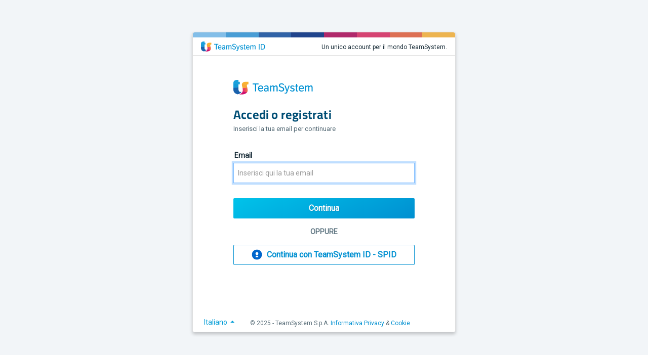

--- FILE ---
content_type: text/html; charset=utf-8
request_url: https://identity.teamsystem.com/Account/LoginEmail?ReturnUrl=%2Fconnect%2Fauthorize%2Fcallback%3Fclient_id%3D734f87ce-89ed-483c-9016-61b26b7e6c79%26response_type%3Dcode%26state%3Dhttps%253A%252F%252Fwww.eclegal.it%252Frevoca-dellamministratore-societa-capitali-la-giusta-causa-deve-chiaramente-esplicitata-nella-delibera-assembleare%26redirect_uri%3Dhttps%253A%252F%252Fwww.euroconference.it%252FBlogSignUpFlow.aspx%26scope%3Dopenid
body_size: 8116
content:


<!DOCTYPE html>
<html lang="it">

<head>
    <meta charset="utf-8" />
    <meta name="viewport" content="width=device-width, initial-scale=1.0, interactive-widget=resizes-content">
    <title>TS Identity</title>

    
        <!-- Google Tag Manager -->
        <script>
            (function (w, d, s, l, i) {
                w[l] = w[l] || []; w[l].push({
                    'gtm.start':
                        new Date().getTime(), event: 'gtm.js'
                }); const f = d.getElementsByTagName(s)[0],
                    j = d.createElement(s), dl = l !== 'dataLayer' ? '&l=' + l : ''; j.async = true; j.src =
                        'https://www.googletagmanager.com/gtm.js?id=' + i + dl; f.parentNode.insertBefore(j, f);
            })(window, document, 'script', 'dataLayer', 'GTM-TH24S5T');</script>
        <!-- End Google Tag Manager -->
    

    
    
        <link href="/css/bundle/account-layout.min.css?v=rhRfn2JCbfD6a63Sk2jLVjFAOoMKq7mnj0ajhj6li7o" rel="stylesheet" />
        <link href="/lib/icomoon/icomoon.css?v=WKsWhLU1ZFmjC-b-lsHAEfHGPZk_1j1WEbdFHiSEXwM" rel="stylesheet" />
        <link href="/lib/mfa_icomoon/mfa_icomoon.css?v=4mB5RCi6jlCrrS55_IiWiEIVwULhMK9WMUhJthF71_Y" rel="stylesheet" />
        <link href="/css/terms-and-conditions.min.css?v=RLkwDf9PrU0qKWwhKQaPjNIcQCT0IWsgaQoZ3DzMd2c" rel="stylesheet" />
    

    <link href="https://fonts.googleapis.com/css?family=Roboto" rel="stylesheet" type="text/css" />
</head>

<body>

    
        <!-- Google Tag Manager (noscript) -->
        <noscript>
            <iframe title="gtm" src="https://www.googletagmanager.com/ns.html?id=GTM-TH24S5T" height="0" width="0"
                style="display:none;visibility:hidden">
            </iframe>
        </noscript>
        <!-- End Google Tag Manager (noscript) -->
    

    <div id="loader"></div>


    <div id="appContainer" class="container-fluid container-body">
        <div class="card" id="cardAccount">
            <div class="div-border">
                <div class="gradient"></div>
            </div>
            <div class="card-header">
                <div>
                    <img src="/images/TSiD_logo.svg" style="height: 20px; margin-right: 8px;" alt="TeamSystem ID" />
                </div>
                <div style="margin-top: 3px; margin-left: 2px;">
                    Un unico account per il mondo TeamSystem.
                </div>
            </div>
            <div class="card-body">
                <img src="/images/TS_logo.svg" class="mb-4" alt="Logo" style="max-width: 176px; max-height: 56px;" />
                
<div class="page_LoginEmail">
    <form id="login-form-email" method="post" autocomplete="on" spellcheck="false">
        <div class="row text-left mb-32">
            <div class="col-12">
                <h3 class="title">Accedi o registrati</h3>
                <div class="text-subdued">Inserisci la tua email per continuare</div>
            </div>
        </div>
        <div class="row">
            <div class="col-12 mb-2">
                <span class="label">Email</span>
                <input autofocus class="form-control form-control-lg" placeholder='Inserisci qui la tua email' type="email" data-val="true" data-val-email="Per favore inserisci la email nel formato mail@esempio.it" data-val-maxlength="The field Email must be a string or array type with a maximum length of &#x27;256&#x27;." data-val-maxlength-max="256" data-val-regex="Per favore inserisci la email nel formato mail@esempio.it" data-val-regex-pattern="^[\w!#$%&amp;&#x27;*&#x2B;/=?^_`{|}~-]&#x2B;(\.[\w!#$%&amp;&#x27;*&#x2B;/=?^_`{|}~-]&#x2B;)*@(\w(?:[\w-]*[\w])?\.)&#x2B;\w(\w*\w)?" data-val-required="Email obbligatoria" id="EmailAddress_Email" maxlength="256" name="EmailAddress.Email" value="" />
                <span class="text-danger field-validation-valid" data-valmsg-for="EmailAddress.Email" data-valmsg-replace="true"></span>
            </div>
        </div>
        <div class="row bm-space">
            <div class="col-12 text-center">
                <input type="submit" id="submitEmailBtn" value='Continua' class="vapor_btn vapor_btn-medium vapor_btn-primary width100" formaction="/?handler=Email" />
            </div>
                <div class="col-12 my-3 text-center text-bold"
                     style="font-size: 14px; line-height: 20px; color: #627884;">
                    OPPURE
                </div>
                <div class="col-12 text-center">
                    <a id="SpidBtn" class="loader vapor_btn vapor_btn-ghost vapor_btn-medium width100" href="/?handler=Spid">
                        <img src="/images/user_tsid_spid.svg" style="margin-right: 5px; margin-bottom: 2px;"
                             alt="TSID-SPID"/>
                        <span class="icon-user-solid-circle"></span>Continua con TeamSystem ID - SPID
                    </a>
                </div>
        </div>
    <input name="__RequestVerificationToken" type="hidden" value="CfDJ8K3rgbWMMS9OhJ1pEKrRA77Kka0FzxXBLKm3ekUNWVK-dGgXENRpp3CvhmXEvNReBXNdreoEd7-zvSLZB0rmq_YnV7hw6H-9e-P4V-EIwmF7OGEtNVtYFucZ2TP_a8scs-Q6JR0EyD_GOdHzJEfAKl0" /></form>

    <div id="countrySelection">
        

<div class="btn-group dropup">
    <button class="btn btn-secondary btn-sm dropdown-toggle" type="button" data-toggle="dropdown"
            id="btnSelectLanguage">
        Italiano
    </button>
    <div class="dropdown-menu">
                <a class="dropdown-item active" href="/?culture=it">Italiano</a>
                <a class="dropdown-item" href="/?culture=en">English</a>
                <a class="dropdown-item" href="/?culture=es">Espa&#xF1;ol</a>
                <a class="dropdown-item" href="/?culture=de">Deutsch</a>
                <a class="dropdown-item" href="/?culture=pt">Portugu&#xEA;s</a>
                <a class="dropdown-item" href="/?culture=fr">Fran&#xE7;ais</a>
                <a class="dropdown-item" href="/?culture=ro">Rom&#xE2;nesc</a>
    </div>
</div>

    </div>
</div>

            </div>
            <div class="card-footer">
                
<div id="privacy" style="font-size: 12px; margin-left: 2px; color: #566B76">
    <span>&copy; 2025 - TeamSystem S.p.A. </span>
        <a class="vapor_hl" href="https://www.teamsystem.com/privacy-policy" target="_blank" rel="noopener">Informativa Privacy</a>
&        <a class="vapor_hl" href="/cookie-policy-it.html" target="_blank" rel="noopener">Cookie</a>
</div>
            </div>
        </div>
    </div>

    
    
        <script src="/js/bundle/account-layout.min.js?v=qlIntAPG-2zMJCJsxI2GXNC0Ts96s5AZFyFMtgD6_dg"></script>
        <script src="/js/terms-and-conditions.min.js?v=80ewtopTxnyTGAQ8CSrbixVYq4-gBdli-O08ZUXi0x0"></script>
    

    <script nws-csp-add-nonce="true">

        function isMobile() {

            const toMatch = [
                /Android/i,
                /webOS/i,
                /iPhone|iPad|iPod/i,
                /BlackBerry/i,
                /Windows Phone/i,
                /IEMobile/i,
                /Opera Mini/i,
                /Mobile/i
            ];

            return toMatch.some((toMatchItem) => {
                return navigator.userAgent.match(toMatchItem);
            });
        }

        if (isMobile()) {
            var styleTag = $('<style>.not-mobile { display: none; }</style>')
            $('html > head').append(styleTag);
        }

        $(document).ready(function () {

            $("input[type='password']").keyup(function (event) {

                event = event.originalEvent || window.event;
                const isCapsLockOn = event.getModifierState && event.getModifierState('CapsLock');
                if (isCapsLockOn) {
                    $(this).popover('show');
                }
                else {
                    $(this).popover('hide');
                }

            });

        });

    </script>

    
    

</body>

</html>

--- FILE ---
content_type: text/css
request_url: https://identity.teamsystem.com/lib/icomoon/icomoon.css?v=WKsWhLU1ZFmjC-b-lsHAEfHGPZk_1j1WEbdFHiSEXwM
body_size: 1271
content:
@font-face {
  font-family: 'icomoon';
  src:  url('fonts/icomoon.eot?1i7x6v');
  src:  url('fonts/icomoon.eot?1i7x6v#iefix') format('embedded-opentype'),
    url('fonts/icomoon.ttf?1i7x6v') format('truetype'),
    url('fonts/icomoon.woff?1i7x6v') format('woff'),
    url('fonts/icomoon.svg?1i7x6v#icomoon') format('svg');
  font-weight: normal;
  font-style: normal;
  font-display: block;
}

[class^="icon-"], [class*=" icon-"] {
  /* use !important to prevent issues with browser extensions that change fonts */
  font-family: 'icomoon' !important;
  speak: never;
  font-style: normal;
  font-weight: normal;
  font-variant: normal;
  text-transform: none;
  line-height: 1;

  /* Better Font Rendering =========== */
  -webkit-font-smoothing: antialiased;
  -moz-osx-font-smoothing: grayscale;
}

.icon-eye:before {
  content: "\e900";
  color: #008fd6;
}
.icon-eye-slash:before {
  content: "\e901";
  color: #008fd6;
}
.icon-times-circle:before {
  content: "\f057";
}
.icon-check-circle:before {
  content: "\f058";
}
.icon-exclamation-triangle:before {
  content: "\f071";
}
.icon-key:before {
  content: "\f084";
}
.icon-circle-thin:before {
  content: "\f1db";
}
.icon-pencil:before {
  content: "\f040";
}


--- FILE ---
content_type: text/css
request_url: https://identity.teamsystem.com/lib/mfa_icomoon/mfa_icomoon.css?v=4mB5RCi6jlCrrS55_IiWiEIVwULhMK9WMUhJthF71_Y
body_size: 1015
content:
@font-face {
    font-family: 'mfa_icomoon';
    src: url('fonts/mfa_icomoon.eot?byhyrh');
    src: url('fonts/mfa_icomoon.eot?byhyrh#iefix') format('embedded-opentype'),
    url('fonts/mfa_icomoon.ttf?byhyrh') format('truetype'),
    url('fonts/mfa_icomoon.woff?byhyrh') format('woff'),
    url('fonts/mfa_icomoon.svg?byhyrh#icomoon') format('svg');
    font-weight: normal;
    font-style: normal;
    font-display: block;
}

[class^="mfa_icon-"], [class*=" mfa-icon-"] {
    /* use !important to prevent issues with browser extensions that change fonts */
    font-family: 'mfa_icomoon', serif !important;
    speak: never;
    font-style: normal;
    font-weight: normal;
    font-variant: normal;
    text-transform: none;
    line-height: 1;

    /* Better Font Rendering =========== */
    -webkit-font-smoothing: antialiased;
    -moz-osx-font-smoothing: grayscale;
}

.mfa_icon-appleinc:before {
    content: "\eabe";
}

.mfa_icon-android:before {
    content: "\eac0";
}


--- FILE ---
content_type: text/css
request_url: https://identity.teamsystem.com/css/terms-and-conditions.min.css?v=RLkwDf9PrU0qKWwhKQaPjNIcQCT0IWsgaQoZ3DzMd2c
body_size: 1506
content:
.vertical-scroll-container{max-height:100px;overflow-y:scroll;overflow-x:hidden;background:#fff;border:1px solid #e0e0e0;border-radius:4px;padding:5px 15px 5px 5px}.scroll-content{width:100%}.scroll-paragraph{font-size:12px;line-height:1.6;color:#333;margin-bottom:12px;text-align:justify}.scroll-paragraph:last-child{margin-bottom:0}.vertical-scroll-container::-webkit-scrollbar{width:16px}.vertical-scroll-container::-webkit-scrollbar-track{background:#e8e8e8;border:1px solid #d0d0d0}.vertical-scroll-container::-webkit-scrollbar-thumb{background:#c0c0c0;border:1px solid #a0a0a0;min-height:30px}.vertical-scroll-container::-webkit-scrollbar-thumb:hover{background:#a8a8a8}.vertical-scroll-container::-webkit-scrollbar-button{background-color:#e8e8e8;border:1px solid #d0d0d0;height:16px;width:16px}.vertical-scroll-container::-webkit-scrollbar-button:vertical:decrement{background-image:url("../images/scrollbar/arrow-up.svg");background-repeat:no-repeat;background-position:center;background-size:contain}.vertical-scroll-container::-webkit-scrollbar-button:vertical:decrement:hover{background-color:#d8d8d8}.vertical-scroll-container::-webkit-scrollbar-button:vertical:increment{background-image:url("../images/scrollbar/arrov-down.svg");background-repeat:no-repeat;background-position:center;background-size:contain}.vertical-scroll-container::-webkit-scrollbar-button:vertical:increment:hover{background-color:#d8d8d8}.vertical-scroll-container{scrollbar-width:thin;scrollbar-color:#c0c0c0 #e8e8e8}

--- FILE ---
content_type: image/svg+xml
request_url: https://identity.teamsystem.com/images/user_tsid_spid.svg
body_size: 1285
content:
<svg width="21" height="21" viewBox="0 0 21 21" fill="none" xmlns="http://www.w3.org/2000/svg">
<g id="1611576756-logo-id-2021 1" clip-path="url(#clip0_856_32755)">
<g id="logo-id-2021">
<g id="Group">
<path id="XMLID_3_" d="M20.42 10.4878C20.42 16.012 15.98 20.4878 10.5 20.4878C5.02339 20.4878 0.579987 16.012 0.579987 10.4878C0.579987 4.96363 5.02339 0.487793 10.5 0.487793C15.98 0.487793 20.42 4.96363 20.42 10.4878Z" fill="#0066CC"/>
<path id="XMLID_2_" d="M10.5467 11.4078C9.73143 11.4078 9.05982 11.1286 8.53189 10.5633C8.00396 10.0014 7.73999 9.30337 7.73999 8.47249C7.73999 7.6382 8.00396 6.94694 8.52855 6.39529C9.05314 5.84363 9.72141 5.56781 10.54 5.56781C11.3553 5.56781 12.0203 5.84704 12.5315 6.41572C13.0427 6.98099 13.3 7.67566 13.3 8.50994C13.3 9.33742 13.0427 10.0287 12.5315 10.5803C12.0203 11.1286 11.362 11.4078 10.5467 11.4078Z" fill="white"/>
<path id="XMLID_1_" d="M7.73999 15.5691C7.73999 14.7071 8.00396 13.9928 8.52521 13.4228C9.0498 12.8528 9.71807 12.5678 10.5434 12.5678C11.3587 12.5678 12.0236 12.8563 12.5315 13.4439C13.0427 14.0315 13.3 14.7493 13.3 15.6078" fill="white"/>
</g>
</g>
</g>
<defs>
<clipPath id="clip0_856_32755">
<rect width="20" height="20" fill="white" transform="translate(0.5 0.487793)"/>
</clipPath>
</defs>
</svg>


--- FILE ---
content_type: image/svg+xml
request_url: https://identity.teamsystem.com/images/TS_logo.svg
body_size: 12135
content:
<svg width="157" height="29" viewBox="0 0 157 29" fill="none" xmlns="http://www.w3.org/2000/svg">
<path d="M49.8026 8.98187V6.97898H37.92V8.98187H42.7726V22.758H44.9699V8.98187H49.8026Z" fill="#0091D3"/>
<path d="M54.0471 10.9425C50.8062 10.9425 48.7133 13.3349 48.7133 17.0321C48.7133 20.8337 50.6653 23.0185 54.0706 23.0185C55.7714 23.0185 57.2539 22.5022 58.4853 21.4779L58.5463 21.4274L58.5088 21.3594L57.7505 20.0628L57.6976 19.9772L57.6167 20.0335C56.4229 20.8572 55.4098 21.208 54.2255 21.208C51.6196 21.208 50.9951 19.2908 50.9376 17.6423H58.6824L58.6919 17.5624C58.7154 17.3817 58.7154 16.7611 58.7154 16.5534C58.7083 12.8327 57.1401 10.9425 54.0471 10.9425ZM50.9389 15.8998C50.9952 15.2897 51.3931 12.7037 54.0694 12.7037C55.7421 12.7037 56.613 13.7796 56.6647 15.8998H50.9389Z" fill="#0091D3"/>
<path d="M65.2688 10.9425C63.6396 10.9425 62.0291 11.5679 60.8482 12.6567L60.7872 12.7131L60.8388 12.7799L61.7297 13.9498L61.786 14.0213L61.8577 13.9697C62.8989 13.2082 63.8144 12.7342 65.1596 12.7342C66.6527 12.7342 67.472 13.5766 67.472 15.1114V16.0876C66.8604 16.0019 66.3827 15.9691 65.7852 15.9691C60.9491 15.9691 60.428 18.5305 60.428 19.6346C60.428 21.7513 61.7403 23.0208 63.9435 23.0208C65.6303 23.0208 66.8804 22.3567 67.6716 21.0461L67.8183 22.6805L67.8276 22.765H69.5614V15.0515C69.5614 12.3587 68.0777 10.9425 65.2688 10.9425ZM67.472 17.6997V18.0553C67.472 19.5325 66.1315 21.323 64.4635 21.323C63.2087 21.323 62.5161 20.741 62.5161 19.6792C62.5161 18.2453 63.5397 17.6059 65.8275 17.6059C66.648 17.6 67.0788 17.6387 67.472 17.6997Z" fill="#0091D3"/>
<path d="M84.247 10.9425C82.5356 10.9425 81.4134 11.88 80.6223 12.7424C80.1915 11.5491 79.2443 10.9425 77.8134 10.9425C76.5011 10.9425 75.3683 11.521 74.3553 12.7095L74.2414 11.2886L74.2366 11.2042H72.4126V22.7521H74.4984V14.4895C75.1604 13.7456 76.1759 12.8797 77.3122 12.8797C78.4144 12.8797 78.8663 13.5426 78.8663 15.1712V22.758H80.9732V14.4473C81.607 13.7268 82.5884 12.8797 83.6976 12.8797C84.8163 12.8797 85.294 13.5473 85.294 15.1055V22.7533H87.3787V14.784C87.3928 12.198 86.3634 10.9425 84.247 10.9425Z" fill="#0091D3"/>
<path d="M96.0191 13.8078C93.4508 12.9466 92.1574 12.5113 92.1574 10.844C92.1574 9.44299 93.2853 8.5759 95.1001 8.5759C96.5122 8.5759 97.9278 9.21419 98.9749 10.323L99.0418 10.3946L99.1075 10.3183L100.212 9.08277L100.268 9.02176L100.212 8.96074C98.861 7.45887 97.1284 6.6974 95.0519 6.6974C91.8697 6.6974 89.8895 8.36821 89.8895 11.0528C89.8895 13.3678 91.0821 14.5095 94.6129 15.5795C97.3831 16.4173 98.0992 17.0333 98.0992 18.5668C98.0992 20.1532 96.9054 21.1376 94.9816 21.1376C93.5659 21.1376 92.0869 20.4712 90.5798 19.15L90.5081 19.0878L90.4471 19.1594L89.3438 20.4559L89.2909 20.5169L89.3484 20.5779C90.8039 22.1455 92.8017 23.0126 94.9862 23.0126C98.2634 23.0126 100.386 21.1892 100.386 18.372C100.391 16.043 99.2882 14.8873 96.0191 13.8078Z" fill="#0091D3"/>
<path d="M109.073 11.203H109.007L108.988 11.264L106.108 20.1567L103.228 11.264L103.208 11.203H100.979L101.021 11.3262L105.038 22.6664L104.853 23.2449C104.232 25.1727 103.764 25.4989 102.948 25.4989C102.229 25.4989 101.626 25.3722 101.428 25.3276L101.334 25.3088L101.319 25.4073L101.124 26.7708L101.11 26.8517L101.19 26.8764C101.867 27.0547 102.474 27.1415 103.165 27.1415C105.525 27.1415 105.971 25.8873 107.046 22.8565L111.12 11.3356L111.163 11.2136H109.073V11.203Z" fill="#0091D3"/>
<path d="M117.265 15.9914C115.252 15.4657 114.584 15.129 114.584 14.1539C114.584 13.2211 115.366 12.6661 116.683 12.6661C117.783 12.6661 118.905 13.1214 119.852 13.9439L119.923 14.0061L119.985 13.931L120.875 12.7846L120.923 12.7236L120.867 12.6661C119.729 11.5257 118.298 10.9519 116.622 10.9519C114.064 10.9519 112.415 12.2872 112.415 14.3569C112.415 16.1451 113.434 17.0696 116.168 17.7607C118.238 18.2711 118.741 18.6408 118.741 19.6404C118.741 20.6401 117.873 21.2362 116.428 21.2362C115.334 21.2362 114.008 20.7 112.889 19.8059L112.814 19.7449L112.758 19.8199L111.862 21.0273L111.814 21.0895L111.87 21.1458C113.041 22.3156 114.787 23.0173 116.55 23.0173C119.28 23.0173 120.976 21.6375 120.976 19.4175C120.975 17.6293 119.97 16.7012 117.265 15.9914Z" fill="#0091D3"/>
<path d="M127.729 21.1329L127.711 21.025L127.607 21.0625C127.274 21.181 126.995 21.2526 126.621 21.2526C126.071 21.2526 125.844 20.9968 125.844 20.3714V12.9466H127.682V11.2088H125.844V8.06901H124.043L124.038 8.1535L123.807 11.2511L122.418 11.5831L122.347 11.5972V12.9536H123.776V20.7246C123.776 22.2499 124.487 23.0255 125.886 23.0255C126.587 23.0255 127.297 22.8929 127.894 22.6512L127.959 22.6242L127.949 22.5527L127.729 21.1329Z" fill="#0091D3"/>
<path d="M134.507 10.9425C131.268 10.9425 129.174 13.3349 129.174 17.0321C129.174 20.8337 131.126 23.0185 134.532 23.0185C136.232 23.0185 137.715 22.5022 138.947 21.4779L139.009 21.4274L138.971 21.3594L138.213 20.0628L138.16 19.9772L138.08 20.0335C136.885 20.8572 135.871 21.208 134.688 21.208C132.082 21.208 131.457 19.2908 131.399 17.6423H139.144L139.153 17.5624C139.178 17.3817 139.178 16.7611 139.178 16.5534C139.171 12.8327 137.602 10.9425 134.507 10.9425ZM131.4 15.8998C131.458 15.2897 131.856 12.7037 134.533 12.7037C136.205 12.7037 137.076 13.7796 137.123 15.8998H131.4Z" fill="#0091D3"/>
<path d="M153.333 10.9425C151.624 10.9425 150.501 11.88 149.711 12.7424C149.279 11.5491 148.33 10.9425 146.901 10.9425C145.588 10.9425 144.457 11.521 143.442 12.7095L143.329 11.2886L143.323 11.2042H141.501V22.7521H143.583V14.4895C144.246 13.7456 145.262 12.8797 146.397 12.8797C147.502 12.8797 147.951 13.5426 147.951 15.1712V22.758H150.059V14.4473C150.694 13.7268 151.676 12.8797 152.783 12.8797C153.901 12.8797 154.379 13.5473 154.379 15.1055V22.7533H156.464V14.784C156.484 12.198 155.452 10.9425 153.333 10.9425Z" fill="#0091D3"/>
<path d="M18.4042 22.5855C18.4042 22.5855 18.4194 22.5526 18.4899 22.2229C18.5474 21.9425 18.5744 21.7149 18.5744 21.7149L27.1445 24.3326C27.1445 24.3326 27.0646 24.4652 26.9085 24.6834C26.7277 24.9345 26.5106 25.1762 26.5106 25.1762L18.4042 22.5855Z" fill="url(#paint0_linear_1627_23475)"/>
<path d="M0.00458527 6.88981L9.99964 8.23446V9.21887L0.00458527 8.12534V6.88981Z" fill="url(#paint1_linear_1627_23475)"/>
<path d="M0.00458527 16.104L9.99964 15.2475V14.4848L0.00458527 15.2475V16.104Z" fill="url(#paint2_linear_1627_23475)"/>
<path d="M1.15504 23.7189L10.1323 19.9678C10.1323 19.9678 10.1945 20.3609 10.279 20.6976C10.3553 21.005 10.4398 21.2315 10.4398 21.2315L1.86045 24.7503C1.86045 24.7503 1.7559 24.6271 1.57631 24.3725C1.28286 23.9642 1.15504 23.7189 1.15504 23.7189Z" fill="url(#paint3_linear_1627_23475)"/>
<path d="M18.1577 16.2554C18.1577 16.2554 18.2434 16.6625 18.2857 16.9183C18.3338 17.1788 27.4192 15.63 27.4192 15.63C27.4192 15.63 27.3146 15.1137 27.2677 14.8873C27.2196 14.6596 18.1577 16.2554 18.1577 16.2554Z" fill="url(#paint4_linear_1627_23475)"/>
<path d="M16.9204 8.33887C16.9204 8.33887 16.9873 7.98335 17.1294 7.59029C17.2808 7.18314 17.4135 6.93675 17.4135 6.93675L26.7312 10.1329C26.7312 10.1329 26.6937 10.2373 26.6702 10.3418C26.5986 10.6351 26.5904 10.8909 26.5904 10.8909L16.9204 8.33887Z" fill="url(#paint5_linear_1627_23475)"/>
<path d="M12.7429 3.74059H9.99964V0H8.08631C2.74311 0 0 2.06038 0 6.5296V7.44246L10.3177 8.70262H12.7429V3.74059Z" fill="url(#paint6_linear_1627_23475)"/>
<path d="M9.99964 8.69791H10.3225L0.00458527 7.43777V15.6065L9.99964 14.906V8.69791Z" fill="url(#paint7_linear_1627_23475)"/>
<path d="M16.0683 23.7142C15.7091 23.7706 14.9508 23.841 14.5 23.841C11.8812 23.841 10.7345 22.5303 10.2743 20.6929L1.56814 24.3666C3.11171 26.569 5.67536 27.957 8.70732 28.4686C8.71202 28.4721 14.2959 27.1803 16.0683 23.7142Z" fill="url(#paint8_linear_1627_23475)"/>
<path d="M9.99964 17.9989V14.9013L0 15.6077V19.1171C0 21.1998 0.572748 22.9528 1.56814 24.3737L10.2743 20.6988C10.0712 19.8786 9.99964 18.9552 9.99964 17.9989Z" fill="url(#paint9_linear_1627_23475)"/>
<path d="M29.7257 8.69791V3.74059H23.3061C20.1943 3.74059 17.9487 5.2929 17.1294 7.59029L26.6655 10.3418C26.9836 9.0769 28.1058 8.67914 29.7257 8.69791Z" fill="url(#paint10_linear_1627_23475)"/>
<path d="M26.6455 11.9046C26.5563 11.2746 26.5645 10.7583 26.6701 10.3371L17.134 7.5856C16.7596 8.64042 16.6845 9.84896 16.9674 11.1314C17.4228 13.2293 17.8924 14.872 18.214 16.5252L27.3416 15.2416C27.0117 13.6459 26.6983 12.2742 26.6455 11.9046Z" fill="url(#paint11_linear_1627_23475)"/>
<path d="M18.484 22.2229C17.9394 24.9157 15.8746 27.0712 12.1031 28.4393L12.1876 28.7959C12.5057 28.81 13.4202 28.837 15.3663 28.837C19.7165 28.837 24.6465 27.7892 26.9026 24.6811L18.484 22.2229Z" fill="url(#paint12_linear_1627_23475)"/>
<path d="M28.1528 20.6272C28.1528 19.4327 27.736 17.1741 27.3381 15.2522L18.214 16.5311C18.4688 17.8276 18.6355 19.15 18.6355 20.6929C18.6355 21.2185 18.5885 21.7243 18.484 22.2171L26.9026 24.6811C27.6938 23.5957 28.1528 22.2593 28.1528 20.6272Z" fill="url(#paint13_linear_1627_23475)"/>
<defs>
<linearGradient id="paint0_linear_1627_23475" x1="-0.0247564" y1="14.4271" x2="156.449" y2="14.4271" gradientUnits="userSpaceOnUse">
<stop offset="0.1098" stop-color="#E72F72"/>
<stop offset="0.8613" stop-color="#ED694B"/>
</linearGradient>
<linearGradient id="paint1_linear_1627_23475" x1="-0.00245657" y1="14.4344" x2="156.47" y2="14.4344" gradientUnits="userSpaceOnUse">
<stop stop-color="#169FDB"/>
<stop offset="1" stop-color="#73C1EC"/>
</linearGradient>
<linearGradient id="paint2_linear_1627_23475" x1="-0.00245657" y1="14.45" x2="156.47" y2="14.45" gradientUnits="userSpaceOnUse">
<stop stop-color="#169FDB"/>
<stop offset="1" stop-color="#007EC3"/>
</linearGradient>
<linearGradient id="paint3_linear_1627_23475" x1="38.9853" y1="30.8293" x2="54.1875" y2="-16.7099" gradientUnits="userSpaceOnUse">
<stop stop-color="#1961AC"/>
<stop offset="1" stop-color="#007EC3"/>
</linearGradient>
<linearGradient id="paint4_linear_1627_23475" x1="-0.00447935" y1="14.4344" x2="156.438" y2="14.4344" gradientUnits="userSpaceOnUse">
<stop offset="0.052" stop-color="#F9B233"/>
<stop offset="0.7399" stop-color="#ED694B"/>
</linearGradient>
<linearGradient id="paint5_linear_1627_23475" x1="-0.00183121" y1="14.4207" x2="156.472" y2="14.4207" gradientUnits="userSpaceOnUse">
<stop offset="0.1618" stop-color="#F9B233"/>
<stop offset="0.8497" stop-color="#FFD631"/>
</linearGradient>
<linearGradient id="paint6_linear_1627_23475" x1="-0.00649017" y1="14.4177" x2="156.462" y2="14.4177" gradientUnits="userSpaceOnUse">
<stop stop-color="#169FDB"/>
<stop offset="1" stop-color="#73C1EC"/>
</linearGradient>
<linearGradient id="paint7_linear_1627_23475" x1="-11.9505" y1="14.4211" x2="126.976" y2="14.4211" gradientUnits="userSpaceOnUse">
<stop stop-color="#169FDB"/>
<stop offset="1" stop-color="#007EC3"/>
</linearGradient>
<linearGradient id="paint8_linear_1627_23475" x1="57.1916" y1="7.88045" x2="73.0951" y2="43.063" gradientUnits="userSpaceOnUse">
<stop stop-color="#1961AC"/>
<stop offset="1" stop-color="#164194"/>
</linearGradient>
<linearGradient id="paint9_linear_1627_23475" x1="18.8028" y1="23.1599" x2="25.1945" y2="-12.6147" gradientUnits="userSpaceOnUse">
<stop stop-color="#1961AC"/>
<stop offset="1" stop-color="#007EC3"/>
</linearGradient>
<linearGradient id="paint10_linear_1627_23475" x1="-0.00728648" y1="14.4282" x2="156.463" y2="14.4282" gradientUnits="userSpaceOnUse">
<stop offset="0.1618" stop-color="#F9B233"/>
<stop offset="0.8497" stop-color="#FFD631"/>
</linearGradient>
<linearGradient id="paint11_linear_1627_23475" x1="-0.0178077" y1="14.422" x2="156.49" y2="14.422" gradientUnits="userSpaceOnUse">
<stop offset="0.052" stop-color="#F9B233"/>
<stop offset="0.7399" stop-color="#ED694B"/>
</linearGradient>
<linearGradient id="paint12_linear_1627_23475" x1="61.9871" y1="42.1968" x2="66.4789" y2="4.31838" gradientUnits="userSpaceOnUse">
<stop stop-color="#C3006B"/>
<stop offset="0.8902" stop-color="#E72F72"/>
</linearGradient>
<linearGradient id="paint13_linear_1627_23475" x1="18.8501" y1="21.4083" x2="27.7155" y2="19.4753" gradientUnits="userSpaceOnUse">
<stop offset="0.1098" stop-color="#E72F72"/>
<stop offset="0.8613" stop-color="#ED694B"/>
</linearGradient>
</defs>
</svg>


--- FILE ---
content_type: image/svg+xml
request_url: https://identity.teamsystem.com/images/TSiD_logo.svg
body_size: 12180
content:
<?xml version="1.0" encoding="utf-8"?>
<!-- Generator: Adobe Illustrator 27.8.0, SVG Export Plug-In . SVG Version: 6.00 Build 0)  -->
<svg version="1.1" xmlns="http://www.w3.org/2000/svg" xmlns:xlink="http://www.w3.org/1999/xlink" x="0px" y="0px"
	 viewBox="0 0 184.3 29" style="enable-background:new 0 0 184.3 29;" xml:space="preserve">
<style type="text/css">
	.st0{fill:#0091D3;}
	.st1{fill:url(#SVGID_1_);}
	.st2{fill:url(#SVGID_00000097467342320664171250000003718087418563622795_);}
	.st3{fill:url(#SVGID_00000137098485107516012410000008686026705050057618_);}
	.st4{fill:url(#SVGID_00000088124999987331135860000017353438570894040194_);}
	.st5{fill:url(#SVGID_00000152225419229932181880000016151638519349996435_);}
	.st6{fill:url(#SVGID_00000023273513578587627850000004279973852462949543_);}
	.st7{fill:url(#SVGID_00000085947792036281308870000005837680185257813421_);}
	.st8{fill:url(#SVGID_00000116921911212327179600000010845055410025655711_);}
	.st9{fill:url(#SVGID_00000126296793551520083570000016272760337389918125_);}
	.st10{fill:url(#SVGID_00000003801580917070643810000007396061679108576910_);}
	.st11{fill:url(#SVGID_00000134244375011797298740000006712667845480875951_);}
	.st12{fill:url(#SVGID_00000066495520103263543540000003424406945805652912_);}
	.st13{fill:url(#SVGID_00000121959613118296677550000006583462172284587448_);}
	.st14{fill:url(#SVGID_00000060009746849232558920000015538088162884602509_);}
	.st15{fill:#008FD0;}
</style>
<g id="Livello_1">
	<path class="st0" d="M49.8,9V7H37.9v2h4.9v13.8H45V9H49.8z"/>
	<path class="st0" d="M54,10.9c-3.2,0-5.3,2.4-5.3,6.1c0,3.8,2,6,5.4,6c1.7,0,3.2-0.5,4.4-1.5l0.1-0.1l0-0.1l-0.8-1.3L57.7,20
		L57.6,20c-1.2,0.8-2.2,1.2-3.4,1.2c-2.6,0-3.2-1.9-3.3-3.6h7.7l0-0.1c0-0.2,0-0.8,0-1C58.7,12.8,57.1,10.9,54,10.9z M50.9,15.9
		c0.1-0.6,0.5-3.2,3.1-3.2c1.7,0,2.5,1.1,2.6,3.2H50.9z"/>
	<path class="st0" d="M65.3,10.9c-1.6,0-3.2,0.6-4.4,1.7l-0.1,0.1l0.1,0.1l0.9,1.2l0.1,0.1l0.1-0.1c1-0.8,2-1.2,3.3-1.2
		c1.5,0,2.3,0.8,2.3,2.4v1C66.9,16,66.4,16,65.8,16c-4.8,0-5.4,2.6-5.4,3.7c0,2.1,1.3,3.4,3.5,3.4c1.7,0,2.9-0.7,3.7-2l0.1,1.6
		l0,0.1h1.7v-7.7C69.6,12.4,68.1,10.9,65.3,10.9z M67.5,17.7v0.4c0,1.5-1.3,3.3-3,3.3c-1.3,0-1.9-0.6-1.9-1.6c0-1.4,1-2.1,3.3-2.1
		C66.6,17.6,67.1,17.6,67.5,17.7z"/>
	<path class="st0" d="M84.2,10.9c-1.7,0-2.8,0.9-3.6,1.8c-0.4-1.2-1.4-1.8-2.8-1.8c-1.3,0-2.4,0.6-3.5,1.8l-0.1-1.4l0-0.1h-1.8v11.5
		h2.1v-8.3c0.7-0.7,1.7-1.6,2.8-1.6c1.1,0,1.6,0.7,1.6,2.3v7.6H81v-8.3c0.6-0.7,1.6-1.6,2.7-1.6c1.1,0,1.6,0.7,1.6,2.2v7.6h2.1v-8
		C87.4,12.2,86.4,10.9,84.2,10.9z"/>
	<path class="st0" d="M96,13.8c-2.6-0.9-3.9-1.3-3.9-3c0-1.4,1.1-2.3,2.9-2.3c1.4,0,2.8,0.6,3.9,1.7l0.1,0.1l0.1-0.1l1.1-1.2
		l0.1-0.1L100.2,9c-1.4-1.5-3.1-2.3-5.2-2.3c-3.2,0-5.2,1.7-5.2,4.4c0,2.3,1.2,3.5,4.7,4.5c2.8,0.8,3.5,1.5,3.5,3
		c0,1.6-1.2,2.6-3.1,2.6c-1.4,0-2.9-0.7-4.4-2l-0.1-0.1l-0.1,0.1l-1.1,1.3l-0.1,0.1l0.1,0.1c1.5,1.6,3.5,2.4,5.6,2.4
		c3.3,0,5.4-1.8,5.4-4.6C100.4,16,99.3,14.9,96,13.8z"/>
	<path class="st0" d="M109.1,11.2L109.1,11.2L109.1,11.2l-3,9l-2.9-8.9l0-0.1H101l0,0.1l4,11.3l-0.2,0.6c-0.6,1.9-1.1,2.3-1.9,2.3
		c-0.7,0-1.3-0.1-1.5-0.2l-0.1,0l0,0.1l-0.2,1.4l0,0.1l0.1,0c0.7,0.2,1.3,0.3,2,0.3c2.4,0,2.8-1.3,3.9-4.3l4.1-11.5l0-0.1
		L109.1,11.2L109.1,11.2z"/>
	<path class="st0" d="M117.3,16c-2-0.5-2.7-0.9-2.7-1.8c0-0.9,0.8-1.5,2.1-1.5c1.1,0,2.2,0.5,3.2,1.3l0.1,0.1l0.1-0.1l0.9-1.1l0-0.1
		l-0.1-0.1c-1.1-1.1-2.6-1.7-4.2-1.7c-2.6,0-4.2,1.3-4.2,3.4c0,1.8,1,2.7,3.8,3.4c2.1,0.5,2.6,0.9,2.6,1.9c0,1-0.9,1.6-2.3,1.6
		c-1.1,0-2.4-0.5-3.5-1.4l-0.1-0.1l-0.1,0.1l-0.9,1.2l0,0.1l0.1,0.1c1.2,1.2,2.9,1.9,4.7,1.9c2.7,0,4.4-1.4,4.4-3.6
		C121,17.6,120,16.7,117.3,16z"/>
	<path class="st0" d="M127.7,21.1l0-0.1l-0.1,0c-0.3,0.1-0.6,0.2-1,0.2c-0.6,0-0.8-0.3-0.8-0.9v-7.4h1.8v-1.7h-1.8V8.1H124l0,0.1
		l-0.2,3.1l-1.4,0.3l-0.1,0V13h1.4v7.8c0,1.5,0.7,2.3,2.1,2.3c0.7,0,1.4-0.1,2-0.4l0.1,0l0-0.1L127.7,21.1z"/>
	<path class="st0" d="M134.5,10.9c-3.2,0-5.3,2.4-5.3,6.1c0,3.8,2,6,5.4,6c1.7,0,3.2-0.5,4.4-1.5l0.1-0.1l0-0.1l-0.8-1.3l-0.1-0.1
		l-0.1,0.1c-1.2,0.8-2.2,1.2-3.4,1.2c-2.6,0-3.2-1.9-3.3-3.6h7.7l0-0.1c0-0.2,0-0.8,0-1C139.2,12.8,137.6,10.9,134.5,10.9z
		 M131.4,15.9c0.1-0.6,0.5-3.2,3.1-3.2c1.7,0,2.5,1.1,2.6,3.2H131.4z"/>
	<path class="st0" d="M153.3,10.9c-1.7,0-2.8,0.9-3.6,1.8c-0.4-1.2-1.4-1.8-2.8-1.8c-1.3,0-2.4,0.6-3.5,1.8l-0.1-1.4l0-0.1h-1.8
		v11.5h2.1v-8.3c0.7-0.7,1.7-1.6,2.8-1.6c1.1,0,1.6,0.7,1.6,2.3v7.6h2.1v-8.3c0.6-0.7,1.6-1.6,2.7-1.6c1.1,0,1.6,0.7,1.6,2.2v7.6
		h2.1v-8C156.5,12.2,155.5,10.9,153.3,10.9z"/>
	
		<linearGradient id="SVGID_1_" gradientUnits="userSpaceOnUse" x1="-2.475640e-02" y1="6.4443" x2="156.449" y2="6.4443" gradientTransform="matrix(1 0 0 -1 0 29.8898)">
		<stop  offset="0.1098" style="stop-color:#E72F72"/>
		<stop  offset="0.8613" style="stop-color:#ED694B"/>
	</linearGradient>
	<path class="st1" d="M18.4,22.6c0,0,0,0,0.1-0.4c0.1-0.3,0.1-0.5,0.1-0.5l8.6,2.6c0,0-0.1,0.1-0.2,0.4c-0.2,0.3-0.4,0.5-0.4,0.5
		L18.4,22.6z"/>
	
		<linearGradient id="SVGID_00000121267367308527592500000018283222645798248087_" gradientUnits="userSpaceOnUse" x1="4.585270e-03" y1="21.8355" x2="156.4771" y2="21.8355" gradientTransform="matrix(1 0 0 -1 0 29.8898)">
		<stop  offset="0" style="stop-color:#169FDB"/>
		<stop  offset="1" style="stop-color:#73C1EC"/>
	</linearGradient>
	<path style="fill:url(#SVGID_00000121267367308527592500000018283222645798248087_);" d="M0,6.9l10,1.3v1L0,8.1V6.9z"/>
	
		<linearGradient id="SVGID_00000060710439847443296870000016636284136673968823_" gradientUnits="userSpaceOnUse" x1="4.585270e-03" y1="14.5954" x2="156.4771" y2="14.5954" gradientTransform="matrix(1 0 0 -1 0 29.8898)">
		<stop  offset="0" style="stop-color:#169FDB"/>
		<stop  offset="1" style="stop-color:#007EC3"/>
	</linearGradient>
	<path style="fill:url(#SVGID_00000060710439847443296870000016636284136673968823_);" d="M0,16.1l10-0.9v-0.8L0,15.2V16.1z"/>
	
		<linearGradient id="SVGID_00000099623174501228363100000000202603498834555037_" gradientUnits="userSpaceOnUse" x1="6.4527" y1="9.4639" x2="21.6549" y2="57.0031" gradientTransform="matrix(1 0 0 -1 0 29.8898)">
		<stop  offset="0" style="stop-color:#1961AC"/>
		<stop  offset="1" style="stop-color:#007EC3"/>
	</linearGradient>
	<path style="fill:url(#SVGID_00000099623174501228363100000000202603498834555037_);" d="M1.2,23.7l9-3.8c0,0,0.1,0.4,0.1,0.7
		c0.1,0.3,0.2,0.5,0.2,0.5l-8.6,3.5c0,0-0.1-0.1-0.3-0.4C1.3,24,1.2,23.7,1.2,23.7z"/>
	
		<linearGradient id="SVGID_00000169540335487184740330000011180708766553067666_" gradientUnits="userSpaceOnUse" x1="-4.479350e-03" y1="13.9834" x2="156.438" y2="13.9834" gradientTransform="matrix(1 0 0 -1 0 29.8898)">
		<stop  offset="5.200000e-02" style="stop-color:#F9B233"/>
		<stop  offset="0.7399" style="stop-color:#ED694B"/>
	</linearGradient>
	<path style="fill:url(#SVGID_00000169540335487184740330000011180708766553067666_);" d="M18.2,16.3c0,0,0.1,0.4,0.1,0.7
		c0,0.3,9.1-1.3,9.1-1.3s-0.1-0.5-0.2-0.7C27.2,14.7,18.2,16.3,18.2,16.3z"/>
	
		<linearGradient id="SVGID_00000059987978055626262830000016836881582237631632_" gradientUnits="userSpaceOnUse" x1="-1.831210e-03" y1="20.976" x2="156.472" y2="20.976" gradientTransform="matrix(1 0 0 -1 0 29.8898)">
		<stop  offset="0.1618" style="stop-color:#F9B233"/>
		<stop  offset="0.8497" style="stop-color:#FFD631"/>
	</linearGradient>
	<path style="fill:url(#SVGID_00000059987978055626262830000016836881582237631632_);" d="M16.9,8.3c0,0,0.1-0.4,0.2-0.7
		c0.2-0.4,0.3-0.7,0.3-0.7l9.3,3.2c0,0,0,0.1-0.1,0.2c-0.1,0.3-0.1,0.5-0.1,0.5L16.9,8.3z"/>
	
		<linearGradient id="SVGID_00000154405792199182885820000010871636908109034630_" gradientUnits="userSpaceOnUse" x1="0" y1="25.5385" x2="156.4685" y2="25.5385" gradientTransform="matrix(1 0 0 -1 0 29.8898)">
		<stop  offset="0" style="stop-color:#169FDB"/>
		<stop  offset="1" style="stop-color:#73C1EC"/>
	</linearGradient>
	<path style="fill:url(#SVGID_00000154405792199182885820000010871636908109034630_);" d="M12.7,3.7H10V0H8.1C2.7,0,0,2.1,0,6.5v0.9
		l10.3,1.3h2.4V3.7z"/>
	
		<linearGradient id="SVGID_00000140702039479422690720000015218024945487834785_" gradientUnits="userSpaceOnUse" x1="-11.9505" y1="18.3677" x2="126.976" y2="18.3677" gradientTransform="matrix(1 0 0 -1 0 29.8898)">
		<stop  offset="0" style="stop-color:#169FDB"/>
		<stop  offset="1" style="stop-color:#007EC3"/>
	</linearGradient>
	<path style="fill:url(#SVGID_00000140702039479422690720000015218024945487834785_);" d="M10,8.7h0.3L0,7.4v8.2l10-0.7V8.7z"/>
	
		<linearGradient id="SVGID_00000093175669900178586310000008655227243409260165_" gradientUnits="userSpaceOnUse" x1="10.96" y1="1.1114" x2="26.8635" y2="-34.0712" gradientTransform="matrix(1 0 0 -1 0 29.8898)">
		<stop  offset="0" style="stop-color:#1961AC"/>
		<stop  offset="1" style="stop-color:#164194"/>
	</linearGradient>
	<path style="fill:url(#SVGID_00000093175669900178586310000008655227243409260165_);" d="M16.1,23.7c-0.4,0.1-1.1,0.1-1.6,0.1
		c-2.6,0-3.8-1.3-4.2-3.1l-8.7,3.7c1.5,2.2,4.1,3.6,7.1,4.1C8.7,28.5,14.3,27.2,16.1,23.7z"/>
	
		<linearGradient id="SVGID_00000030453483876272154160000009663937139396939146_" gradientUnits="userSpaceOnUse" x1="4.693" y1="9.2509" x2="11.0847" y2="45.0255" gradientTransform="matrix(1 0 0 -1 0 29.8898)">
		<stop  offset="0" style="stop-color:#1961AC"/>
		<stop  offset="1" style="stop-color:#007EC3"/>
	</linearGradient>
	<path style="fill:url(#SVGID_00000030453483876272154160000009663937139396939146_);" d="M10,18v-3.1L0,15.6v3.5
		c0,2.1,0.6,3.8,1.6,5.3l8.7-3.7C10.1,19.9,10,19,10,18z"/>
	
		<linearGradient id="SVGID_00000149363758063785569690000002920203391015477927_" gradientUnits="userSpaceOnUse" x1="-7.286480e-03" y1="22.8486" x2="156.463" y2="22.8486" gradientTransform="matrix(1 0 0 -1 0 29.8898)">
		<stop  offset="0.1618" style="stop-color:#F9B233"/>
		<stop  offset="0.8497" style="stop-color:#FFD631"/>
	</linearGradient>
	<path style="fill:url(#SVGID_00000149363758063785569690000002920203391015477927_);" d="M29.7,8.7v-5h-6.4c-3.1,0-5.4,1.6-6.2,3.8
		l9.5,2.8C27,9.1,28.1,8.7,29.7,8.7z"/>
	
		<linearGradient id="SVGID_00000171716947253454185820000000042863812477455519_" gradientUnits="userSpaceOnUse" x1="-1.780770e-02" y1="17.8344" x2="156.49" y2="17.8344" gradientTransform="matrix(1 0 0 -1 0 29.8898)">
		<stop  offset="5.200000e-02" style="stop-color:#F9B233"/>
		<stop  offset="0.7399" style="stop-color:#ED694B"/>
	</linearGradient>
	<path style="fill:url(#SVGID_00000171716947253454185820000000042863812477455519_);" d="M26.6,11.9c-0.1-0.6-0.1-1.1,0-1.6
		l-9.5-2.8c-0.4,1.1-0.4,2.3-0.2,3.5c0.5,2.1,0.9,3.7,1.2,5.4l9.1-1.3C27,13.6,26.7,12.3,26.6,11.9z"/>
	
		<linearGradient id="SVGID_00000117639893243640513830000006831708998444072320_" gradientUnits="userSpaceOnUse" x1="18.2634" y1="-7.122" x2="22.7552" y2="30.7564" gradientTransform="matrix(1 0 0 -1 0 29.8898)">
		<stop  offset="0" style="stop-color:#C3006B"/>
		<stop  offset="0.8902" style="stop-color:#E72F72"/>
	</linearGradient>
	<path style="fill:url(#SVGID_00000117639893243640513830000006831708998444072320_);" d="M18.5,22.2c-0.5,2.7-2.6,4.8-6.4,6.2
		l0.1,0.4c0.3,0,1.2,0,3.2,0c4.4,0,9.3-1,11.5-4.2L18.5,22.2z"/>
	
		<linearGradient id="SVGID_00000025404275358943940860000014207651899252750505_" gradientUnits="userSpaceOnUse" x1="18.8514" y1="8.4755" x2="27.7168" y2="10.4085" gradientTransform="matrix(1 0 0 -1 0 29.8898)">
		<stop  offset="0.1098" style="stop-color:#E72F72"/>
		<stop  offset="0.8613" style="stop-color:#ED694B"/>
	</linearGradient>
	<path style="fill:url(#SVGID_00000025404275358943940860000014207651899252750505_);" d="M28.2,20.6c0-1.2-0.4-3.5-0.8-5.4
		l-9.1,1.3c0.3,1.3,0.4,2.6,0.4,4.2c0,0.5,0,1-0.2,1.5l8.4,2.5C27.7,23.6,28.2,22.3,28.2,20.6z"/>
</g>
<g id="Roboto22pt__x28_-25_108_x25__x29_">
	<g>
		<path class="st15" d="M168,23.1h-2.2V7.4h2.2V23.1z"/>
		<path class="st15" d="M171.5,23.1V7.4h4.8c1.5,0,2.8,0.3,3.9,0.9s2,1.5,2.6,2.6c0.6,1.1,0.9,2.4,0.9,3.8v1c0,1.5-0.3,2.8-0.9,3.9
			s-1.5,2-2.6,2.6s-2.5,0.9-4,0.9H171.5z M173.7,9.1v12.3h2.3c1.7,0,3.1-0.5,4-1.5s1.4-2.4,1.4-4.2v-0.9c0-1.8-0.5-3.2-1.4-4.1
			c-0.9-1-2.2-1.5-3.8-1.5H173.7z"/>
	</g>
</g>
</svg>


--- FILE ---
content_type: text/javascript
request_url: https://identity.teamsystem.com/js/terms-and-conditions.min.js?v=80ewtopTxnyTGAQ8CSrbixVYq4-gBdli-O08ZUXi0x0
body_size: 983
content:
function initializeConsents(n){$(document).off("change","[data-consent-checkbox]");$(document).on("change","[data-consent-checkbox]",function(){handleCheckboxErrorMessage(this);n&&updateSubmitButtonState(n)});n&&updateSubmitButtonState(n)}function handleCheckboxErrorMessage(n){const i=n.id.replace("cb_",""),t=document.getElementById("text-danger_cb_"+i);t&&(t.style.display=n.checked?"none":"block")}function updateSubmitButtonState(n){const t=$("#"+n),i=$(".cb_consent");if(i.length===0){t.prop("disabled",!1).removeClass("vapor_btn-disabled");return}const r=Array.from(i).every(n=>n.checked);r?(t.prop("disabled",!1).removeClass("vapor_btn-disabled"),$('.text-danger[id^="text-danger_cb_"]').hide()):t.prop("disabled",!0).addClass("vapor_btn-disabled")}function validateConsents(){const t=$(".cb_consent");let n=!1;return t.each(function(){if(!this.checked){n=!0;const i=this.id.replace("cb_",""),t=document.getElementById("text-danger_cb_"+i);t&&(t.style.display="block")}}),!n}